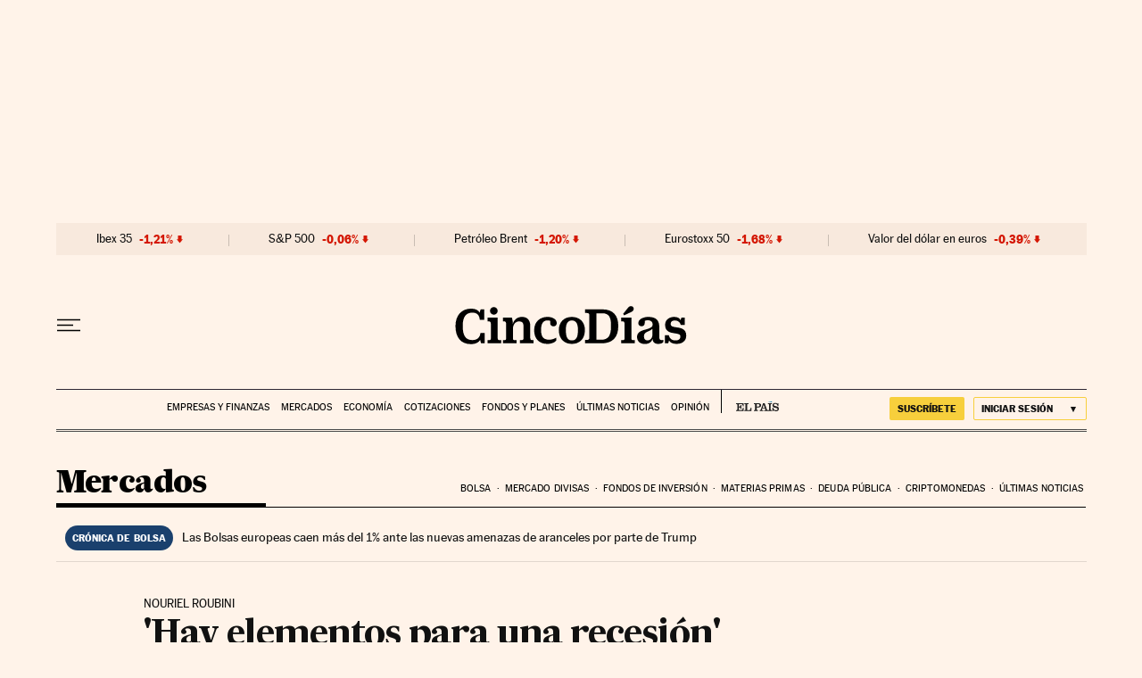

--- FILE ---
content_type: application/javascript; charset=utf-8
request_url: https://fundingchoicesmessages.google.com/f/AGSKWxUbE7EPUurNYwcKq6LmSSx5Y7fwi13sJsrjP8sidawymQ5qY5RMWhT3IP9DA6AjwoRdYnPrHjRRiEXTy4WbH4PEz-PUyToenbclF9SDJa8d7DMNYclfaDMSLLRQN1BZ_BGPw2xEkDNGqj5_m5XKwuiBhENmLiCY0IoTQS39hWZVqIfqVQoiGtfSh7-v/__ad_serving./adjug./Box-ad-/subad2_.120x600.
body_size: -1291
content:
window['9c868e35-4c4e-46cc-a592-b0999c47504e'] = true;